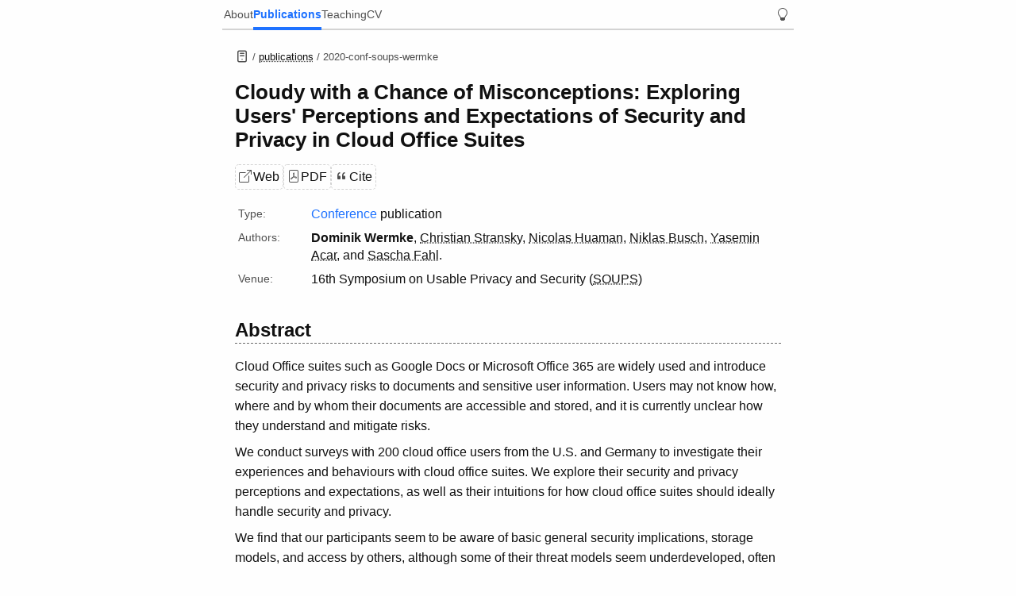

--- FILE ---
content_type: text/html; charset=utf-8
request_url: https://dwermke.com/publications/2020-conf-soups-wermke/
body_size: 5661
content:
<!DOCTYPE html><html lang="en" dir="ltr"><head><meta charset="utf-8"/><meta name="viewport" content="width=device-width,initial-scale=1"/><meta name="theme-color" media="(prefers-color-scheme: dark)" content="#343a40"/><meta name="theme-color" media="(prefers-color-scheme: light)" content="#fefefe"/><script>(function(){const e=localStorage.getItem("theme")||(window.matchMedia("(prefers-color-scheme: dark)").matches?"dark":"light");document.documentElement.setAttribute("data-theme",e)})()</script><link rel="canonical" href="https://dwermke.com/publications/2020-conf-soups-wermke/"/><link rel="stylesheet" href="https://dwermke.com/css/style.5852b49dfb45b0cde47db6d8cb314bb910ab727e50a074ad0b1bb74e5d9cd8a3.css" integrity="sha256-WFK0nftFsM3kfbbYyzFLuRCrcn5QoHStCxu3Tl2c2KM="/><link rel="icon" type="image/png" sizes="16x16" href="https://dwermke.com/img/favicon_hu_5915974114d778.png"/><link rel="icon" type="image/png" sizes="32x32" href="https://dwermke.com/img/favicon_hu_a736192b128c45c.png"/><link rel="icon" type="image/png" sizes="48x48" href="https://dwermke.com/img/favicon_hu_d608d400b314cb44.png"/><link rel="icon" type="image/png" sizes="64x64" href="https://dwermke.com/img/favicon_hu_e1cc1a326f7f3b56.png"/><link rel="icon" type="image/png" sizes="128x128" href="https://dwermke.com/img/favicon_hu_ef5abaa8e957e054.png"/><link rel="icon" type="image/png" sizes="256x256" href="https://dwermke.com/img/favicon_hu_82504486b4fa0724.png"/><link rel="apple-touch-icon" sizes="180x180" href="https://dwermke.com/img/favicon_hu_2208c36ddf19187e.png"/><title>Cloudy with a Chance of Misconceptions: Exploring Users&#39; Perceptions and Expectations of Security and Privacy in Cloud Office Suites | Dominik Wermke</title><meta name="keywords" content="Cloudy with a Chance of Misconceptions: Exploring Users&#39; Perceptions and Expectations of Security and Privacy in Cloud Office Suites,publication,paper,Dominik Wermke,Christian Stransky,Nicolas Huaman,Niklas Busch,Yasemin Acar,Sascha Fahl"/><meta name="description" content="Cloud Office suites such as Google Docs or Microsoft Office 365 are widely used and introduce security and privacy risks to documents and sensitive user information.
Users may not know how, where and by whom their documents are accessible and stored, and it is currently unclear how they understand and mitigate risks.

We conduct surveys with 200 cloud office users from the U.S. and Germany to investigate their experiences and behaviours with cloud office suites.
We explore their security and privacy perceptions and expectations, as well as their intuitions for how cloud office suites should ideally handle security and privacy.

We find that our participants seem to be aware of basic general security implications, storage models, and access by others, although some of their threat models seem underdeveloped, often due to lacking technical knowledge.
Our participants have strong opinions on how comfortable they are with the access of certain parties, but are somewhat unsure about who actually has access to their documents.
Based on our findings, we distill recommendations for different groups associated with cloud office suites, which can help inform future standards, regulations, implementations, and configuration options.
"/><meta name="DC.description" content="Cloud Office suites such as Google Docs or Microsoft Office 365 are widely used and introduce security and privacy risks to documents and sensitive user information.
Users may not know how, where and by whom their documents are accessible and stored, and it is currently unclear how they understand and mitigate risks.

We conduct surveys with 200 cloud office users from the U.S. and Germany to investigate their experiences and behaviours with cloud office suites.
We explore their security and privacy perceptions and expectations, as well as their intuitions for how cloud office suites should ideally handle security and privacy.

We find that our participants seem to be aware of basic general security implications, storage models, and access by others, although some of their threat models seem underdeveloped, often due to lacking technical knowledge.
Our participants have strong opinions on how comfortable they are with the access of certain parties, but are somewhat unsure about who actually has access to their documents.
Based on our findings, we distill recommendations for different groups associated with cloud office suites, which can help inform future standards, regulations, implementations, and configuration options.
"/><meta name="citation_title" content="Cloudy with a Chance of Misconceptions: Exploring Users&#39; Perceptions and Expectations of Security and Privacy in Cloud Office Suites"/><meta name="citation_language" content="en"/><meta name="citation_author" content="Dominik Wermke"/><meta name="citation_author" content="Christian Stransky"/><meta name="citation_author" content="Nicolas Huaman"/><meta name="citation_author" content="Niklas Busch"/><meta name="citation_author" content="Yasemin Acar"/><meta name="citation_author" content="Sascha Fahl"/><meta name="citation_publication_date" content="2020-08-12 00:00:00 +0000 UTC"/><meta name="citation_journal_title" content=""/><meta name="DC.relation" content="https://dwermke.com/publications/2020-conf-soups-wermke/"/><meta name="DC.title" content="Cloudy with a Chance of Misconceptions: Exploring Users&#39; Perceptions and Expectations of Security and Privacy in Cloud Office Suites"/><meta name="DC.language" content="en"/><meta name="DC.creator" content="Dominik Wermke"/><meta name="DC.creator" content="Christian Stransky"/><meta name="DC.creator" content="Nicolas Huaman"/><meta name="DC.creator" content="Niklas Busch"/><meta name="DC.creator" content="Yasemin Acar"/><meta name="DC.creator" content="Sascha Fahl"/><meta name="DC.date" content="2020-08-12 00:00:00 +0000 UTC"/><meta name="DC.type" content="PeerReviewed"/><meta name="DC.format" content="text"/><script type="application/ld+json">{"@context":"https://schema.org","@type":"BreadcrumbList","itemListElement":[{"@type":"ListItem","position":1,"name":"Publications","item":{"@id":"https://dwermke.com/publications","name":"Publications"}},{"@type":"ListItem","position":2,"name":"2020-conf-soups-wermke","item":{"@id":"https://dwermke.com/publications/2020-conf-soups-wermke/","name":"Cloudy with a Chance of Misconceptions: Exploring Users\u0027 Perceptions and Expectations of Security and Privacy in Cloud Office Suites"}}]}</script><script type="application/ld+json">{"@context":"http://schema.org","@type":"ScholarlyArticle","headline":"Cloudy with a Chance of Misconceptions: Exploring Users\u0027 Perceptions and Expectations of Security and Privacy in Cloud Office Suites","author":[{"@type":"Person","name":"Dominik Wermke"},{"@type":"Person","name":"Christian Stransky"},{"@type":"Person","name":"Nicolas Huaman"},{"@type":"Person","name":"Niklas Busch"},{"@type":"Person","name":"Yasemin Acar"},{"@type":"Person","name":"Sascha Fahl"}],"datePublished":"2020-08-12","publisher":{"@type":"Organization","name":"16th Symposium on Usable Privacy and Security"},"abstract":"Cloud Office suites such as Google Docs or Microsoft Office 365 are widely used and introduce security and privacy risks to documents and sensitive user information.\nUsers may not know how, where and by whom their documents are accessible and stored, and it is currently unclear how they understand and mitigate risks.\n\nWe conduct surveys with 200 cloud office users from the U.S. and Germany to investigate their experiences and behaviours with cloud office suites.\nWe explore their security and privacy perceptions and expectations, as well as their intuitions for how cloud office suites should ideally handle security and privacy.\n\nWe find that our participants seem to be aware of basic general security implications, storage models, and access by others, although some of their threat models seem underdeveloped, often due to lacking technical knowledge.\nOur participants have strong opinions on how comfortable they are with the access of certain parties, but are somewhat unsure about who actually has access to their documents.\nBased on our findings, we distill recommendations for different groups associated with cloud office suites, which can help inform future standards, regulations, implementations, and configuration options."}</script></head><body><a id="skip-link" href="#text-content">Skip to text content</a><header><nav class="menu"><a class="menu-item" href="https://dwermke.com/">About</a>
<a class="menu-item is-active" href="https://dwermke.com/publications">Publications</a>
<a class="menu-item" href="https://dwermke.com/teaching">Teaching</a>
<a class="menu-item" href="https://dwermke.com/cv">CV</a></nav><div class="settings"><button id="themeSwitcher" aria-label="Theme Switcher">
<svg width="16" height="16" fill="currentColor" class="lightbulb" viewBox="0 0 16 16"><path d="M2 6a6 6 0 1110.174 4.31c-.203.196-.359.4-.453.619l-.762 1.769A.5.5.0 0110.5 13a.5.5.0 010 1 .5.5.0 010 1l-.224.447A1 1 0 019.382 16H6.618a1 1 0 01-.894-.553L5.5 15a.5.5.0 010-1 .5.5.0 010-1 .5.5.0 01-.46-.302l-.761-1.77a2 2 0 00-.453-.618A5.98 5.98.0 012 6m6-5A5 5 0 004.521 9.592c.263.254.514.564.676.941L5.83 12h4.342l.632-1.467c.162-.377.413-.687.676-.941A5 5 0 008 1"></path></svg>
<svg width="16" height="16" fill="currentColor" class="lightbulb-fill" viewBox="0 0 16 16"><path d="M2 6a6 6 0 1110.174 4.31c-.203.196-.359.4-.453.619l-.762 1.769A.5.5.0 0110.5 13h-5a.5.5.0 01-.46-.302l-.761-1.77a2 2 0 00-.453-.618A5.98 5.98.0 012 6m3 8.5a.5.5.0 01.5-.5h5a.5.5.0 010 1l-.224.447A1 1 0 019.382 16H6.618a1 1 0 01-.894-.553L5.5 15a.5.5.0 01-.5-.5"></path></svg></button></div></header><main><nav class="breadcrumbs"><a class="svg" style="color:var(--text-color-80)" href="https://dwermke.com/"><svg style="color:inherit;position:relative;top:.35em" width="1.4em" height="1.4em" viewBox="0 0 24 24" fill="none"><path d="M9 6c-.55228.0-1 .44772-1 1s.44772 1 1 1h6C15.5523 8 16 7.55228 16 7S15.5523 6 15 6H9z" fill="currentColor"></path><path d="M9 10C8.44772 10 8 10.4477 8 11s.44772 1 1 1h6C15.5523 12 16 11.5523 16 11S15.5523 10 15 10H9z" fill="currentColor"></path><path d="M13 17C13 17.5523 12.5523 18 12 18S11 17.5523 11 17 11.4477 16 12 16 13 16.4477 13 17z" fill="currentColor"></path><path fill-rule="evenodd" clip-rule="evenodd" d="M4 5C4 3.34315 5.34315 2 7 2H17c1.6569.0 3 1.34315 3 3V19c0 1.6569-1.3431 3-3 3H7c-1.65685.0-3-1.3431-3-3V5zM7 4H17C17.5523 4 18 4.44772 18 5V19C18 19.5523 17.5523 20 17 20H7C6.44772 20 6 19.5523 6 19V5c0-.55228.44771-1 1-1z" fill="currentColor"></path></svg>
</a>/ <a href="https://dwermke.com/publications">publications</a> / <span>2020-conf-soups-wermke</span></nav><article id="text-content" class="markdown"><div id="pub-page"><h1 class="pub-title">Cloudy with a Chance of Misconceptions: Exploring Users&#39; Perceptions and Expectations of Security and Privacy in Cloud Office Suites</h1><div class="pub-links"><a class="button" href="https://publications.teamusec.de/2020-soups-cloudy/"><span><svg width="16" height="16" fill="currentColor" class="bi bi-box-arrow-up-right" viewBox="0 0 16 16"><path fill-rule="evenodd" d="M8.636 3.5a.5.5.0 00-.5-.5H1.5A1.5 1.5.0 000 4.5v10A1.5 1.5.0 001.5 16h10a1.5 1.5.0 001.5-1.5V7.864a.5.5.0 00-1 0V14.5a.5.5.0 01-.5.5h-10a.5.5.0 01-.5-.5v-10a.5.5.0 01.5-.5h6.636a.5.5.0 00.5-.5z"></path><path fill-rule="evenodd" d="M16 .5a.5.5.0 00-.5-.5h-5a.5.5.0 000 1h3.793L6.146 9.146a.5.5.0 10.708.708L15 1.707V5.5a.5.5.0 001 0v-5z"></path></svg></span>
<span>Web</span>
</a><a class="button" href="https://dwermke.com/pdf/conf-soups-wermke20.pdf"><span><svg width="16" height="16" fill="currentColor" class="bi bi-file-pdf" viewBox="0 0 16 16"><path d="M4 0A2 2 0 002 2v12a2 2 0 002 2h8a2 2 0 002-2V2a2 2 0 00-2-2H4zm0 1h8a1 1 0 011 1v12a1 1 0 01-1 1H4a1 1 0 01-1-1V2a1 1 0 011-1z"></path><path d="M4.603 12.087a.81.81.0 01-.438-.42c-.195-.388-.13-.776.08-1.102.198-.307.526-.568.897-.787a7.68 7.68.0 011.482-.645 19.701 19.701.0 001.062-2.227 7.269 7.269.0 01-.43-1.295c-.086-.4-.119-.796-.046-1.136.075-.354.274-.672.65-.823.192-.077.4-.12.602-.077a.7.7.0 01.477.365c.088.164.12.356.127.538.007.187-.012.395-.047.614-.084.51-.27 1.134-.52 1.794a10.954 10.954.0 00.98 1.686 5.753 5.753.0 011.334.05c.364.065.734.195.96.465.12.144.193.32.2.518.007.192-.047.382-.138.563a1.04 1.04.0 01-.354.416.856.856.0 01-.51.138c-.331-.014-.654-.196-.933-.417a5.716 5.716.0 01-.911-.95 11.642 11.642.0 00-1.997.406 11.311 11.311.0 01-1.021 1.51c-.29.35-.608.655-.926.787a.793.793.0 01-.58.029zm1.379-1.901c-.166.076-.32.156-.459.238-.328.194-.541.383-.647.547-.094.145-.096.25-.04.361.01.022.02.036.026.044a.27.27.0 00.035-.012c.137-.056.355-.235.635-.572a8.18 8.18.0 00.45-.606zm1.64-1.33a12.647 12.647.0 011.01-.193 11.666 11.666.0 01-.51-.858 20.741 20.741.0 01-.5 1.05zm2.446.45c.15.162.296.3.435.41.24.19.407.253.498.256a.107.107.0 00.07-.015.307.307.0 00.094-.125.436.436.0 00.059-.2.095.095.0 00-.026-.063c-.052-.062-.2-.152-.518-.209a3.881 3.881.0 00-.612-.053zM8.078 5.8a6.7 6.7.0 00.2-.828c.031-.188.043-.343.038-.465a.613.613.0 00-.032-.198.517.517.0 00-.145.04c-.087.035-.158.106-.196.283-.04.192-.03.469.046.822.024.111.054.227.09.346z"></path></svg></span>
<span>PDF</span>
</a><a class="button" href="#reference"><span><svg width="16" height="16" fill="currentColor" class="bi bi-quote" viewBox="0 0 16 16"><path d="M12 12a1 1 0 001-1V8.558a1 1 0 00-1-1h-1.388c0-.351.021-.703.062-1.054.062-.372.166-.703.31-.992.145-.29.331-.517.559-.683.227-.186.516-.279.868-.279V3c-.579.0-1.085.124-1.52.372a3.322 3.322.0 00-1.085.992 4.92 4.92.0 00-.62 1.458A7.712 7.712.0 009 7.558V11a1 1 0 001 1h2zm-6 0a1 1 0 001-1V8.558a1 1 0 00-1-1H4.612c0-.351.021-.703.062-1.054.062-.372.166-.703.31-.992.145-.29.331-.517.559-.683.227-.186.516-.279.868-.279V3c-.579.0-1.085.124-1.52.372a3.322 3.322.0 00-1.085.992 4.92 4.92.0 00-.62 1.458A7.712 7.712.0 003 7.558V11a1 1 0 001 1h2z"></path></svg></span>
<span>Cite</span></a></div><div class="description-list alternate"><div class="description-item"><div class="description-key">Type:</div><div class="description-value"><span style="color:var(--blue-color)">Conference</span> publication</div></div><div class="description-item"><div class="description-key">Authors:</div><div class="description-value"><b>Dominik Wermke</b>, <a href="https://www.christianstransky.de/">Christian Stransky</a>, <a href="https://huaman.de/">Nicolas Huaman</a>, <a href="https://nbusch.de/">Niklas Busch</a>, <a href="https://yaseminacar.de">Yasemin Acar</a>, and <a href="https://saschafahl.de">Sascha Fahl</a>.</div></div><div class="description-item"><div class="description-key">Venue:</div><div class="description-value">16th Symposium on Usable Privacy and Security
(<a href="https://www.usenix.org/conference/soups2020">SOUPS</a>)</div></div></div><p></p><h2 id="abstract">Abstract</h2><p>Cloud Office suites such as Google Docs or Microsoft Office 365 are widely used and introduce security and privacy risks to documents and sensitive user information.
Users may not know how, where and by whom their documents are accessible and stored, and it is currently unclear how they understand and mitigate risks.</p><p>We conduct surveys with 200 cloud office users from the U.S. and Germany to investigate their experiences and behaviours with cloud office suites.
We explore their security and privacy perceptions and expectations, as well as their intuitions for how cloud office suites should ideally handle security and privacy.</p><p>We find that our participants seem to be aware of basic general security implications, storage models, and access by others, although some of their threat models seem underdeveloped, often due to lacking technical knowledge.
Our participants have strong opinions on how comfortable they are with the access of certain parties, but are somewhat unsure about who actually has access to their documents.
Based on our findings, we distill recommendations for different groups associated with cloud office suites, which can help inform future standards, regulations, implementations, and configuration options.</p><h2 id="reference">Reference</h2><div class="bib" x-data="{
				state: &#39;default&#39;,
				async copy() {
				const el = this.$refs.code
				const text = el.innerText || el.textContent
				try {
				if (navigator.clipboard &amp;&amp; window.isSecureContext) {
				await navigator.clipboard.writeText(text)
				} else {
				const ta = document.createElement(&#39;textarea&#39;)
				ta.value = text
				ta.style.position = &#39;fixed&#39;
				ta.style.opacity = &#39;0&#39;
				document.body.appendChild(ta)
				ta.select()
				document.execCommand(&#39;copy&#39;)
				document.body.removeChild(ta)
				}
				this.state = &#39;success&#39;
				} catch {
				this.state = &#39;failure&#39;
				}
				clearTimeout(this._t)
				this._t = setTimeout(() =&gt; { this.state = &#39;default&#39; }, 2000)
				}
				}"><div class="bib-buttons"><button type="button" class="bib-copy" :class="state" @click="copy">
<span class="icon" x-show="state === &#39;default&#39;"><svg width="16" height="16" fill="currentColor" class="bi bi-clipboard" viewBox="0 0 16 16"><path d="M4 1.5H3a2 2 0 00-2 2V14a2 2 0 002 2h10a2 2 0 002-2V3.5a2 2 0 00-2-2h-1v1h1a1 1 0 011 1V14a1 1 0 01-1 1H3a1 1 0 01-1-1V3.5a1 1 0 011-1h1z"></path><path d="M9.5 1a.5.5.0 01.5.5v1a.5.5.0 01-.5.5h-3A.5.5.0 016 2.5v-1a.5.5.0 01.5-.5zm-3-1A1.5 1.5.0 005 1.5v1A1.5 1.5.0 006.5 4h3A1.5 1.5.0 0011 2.5v-1A1.5 1.5.0 009.5.0z"></path></svg></span>
<span class="icon" x-show="state === &#39;success&#39;"><svg width="16" height="16" fill="currentColor" class="bi bi-clipboard-check" viewBox="0 0 16 16"><path fill-rule="evenodd" d="M10.854 7.146a.5.5.0 010 .708l-3 3a.5.5.0 01-.708.0l-1.5-1.5a.5.5.0 11.708-.708L7.5 9.793l2.646-2.647a.5.5.0 01.708.0"></path><path d="M4 1.5H3a2 2 0 00-2 2V14a2 2 0 002 2h10a2 2 0 002-2V3.5a2 2 0 00-2-2h-1v1h1a1 1 0 011 1V14a1 1 0 01-1 1H3a1 1 0 01-1-1V3.5a1 1 0 011-1h1z"></path><path d="M9.5 1a.5.5.0 01.5.5v1a.5.5.0 01-.5.5h-3A.5.5.0 016 2.5v-1a.5.5.0 01.5-.5zm-3-1A1.5 1.5.0 005 1.5v1A1.5 1.5.0 006.5 4h3A1.5 1.5.0 0011 2.5v-1A1.5 1.5.0 009.5.0z"></path></svg></span>
<span class="icon" x-show="state === &#39;failure&#39;"><svg width="16" height="16" fill="currentColor" class="bi bi-clipboard-x" viewBox="0 0 16 16"><path fill-rule="evenodd" d="M6.146 7.146a.5.5.0 01.708.0L8 8.293l1.146-1.147a.5.5.0 11.708.708L8.707 9l1.147 1.146a.5.5.0 01-.708.708L8 9.707l-1.146 1.147a.5.5.0 01-.708-.708L7.293 9 6.146 7.854a.5.5.0 010-.708"></path><path d="M4 1.5H3a2 2 0 00-2 2V14a2 2 0 002 2h10a2 2 0 002-2V3.5a2 2 0 00-2-2h-1v1h1a1 1 0 011 1V14a1 1 0 01-1 1H3a1 1 0 01-1-1V3.5a1 1 0 011-1h1z"></path><path d="M9.5 1a.5.5.0 01.5.5v1a.5.5.0 01-.5.5h-3A.5.5.0 016 2.5v-1a.5.5.0 01.5-.5zm-3-1A1.5 1.5.0 005 1.5v1A1.5 1.5.0 006.5 4h3A1.5 1.5.0 0011 2.5v-1A1.5 1.5.0 009.5.0z"></path></svg></span>
<span class="label" x-text="state === &#39;default&#39; ? &#39;Copy&#39; : (state === &#39;success&#39; ? &#39;Copied&#39; : &#39;Failed&#39;)"></span>
</button>
<a class="button" href="https://dwermke.com/bib/conf-soups-wermke20.bib"><span><svg width="16" height="16" fill="currentColor" class="bi bi-download" viewBox="0 0 16 16"><path d="M.5 9.9a.5.5.0 01.5.5v2.5a1 1 0 001 1h12a1 1 0 001-1v-2.5a.5.5.0 011 0v2.5a2 2 0 01-2 2H2a2 2 0 01-2-2v-2.5a.5.5.0 01.5-.5"></path><path d="M7.646 11.854a.5.5.0 00.708.0l3-3a.5.5.0 00-.708-.708L8.5 10.293V1.5a.5.5.0 00-1 0v8.793L5.354 8.146a.5.5.0 10-.708.708z"></path></svg></span>
<span>Download</span></a></div><pre class="bib-code"><code x-ref="code" id="bib-072ce3e9e7" class="language-bibtex">@inproceedings{wermke2020cloudy,
	title         = {Cloudy with a Chance of Misconceptions: Exploring Users&#39; Perceptions and Expectations of Security and Privacy in Cloud Office Suites},
	author        = {Dominik Wermke and Nicolas Huaman and Christian Stransky and Niklas Busch and Yasemin Acar and Sascha Fahl},
	year          = {2020},
	month         = aug,
	booktitle     = {Sixteenth Symposium on Usable Privacy and Security, SOUPS 2020, August 7-11, 2020},
	publisher     = {USENIX Association},
	pages         = {359--377},
	url           = {https://www.usenix.org/conference/soups2020/presentation/wermke},
	date          = {2020-08-07},
}
</code></pre></div></div></article><nav class="breadcrumbs"><a class="svg" style="color:var(--text-color-80)" href="https://dwermke.com/"><svg style="color:inherit;position:relative;top:.35em" width="1.4em" height="1.4em" viewBox="0 0 24 24" fill="none"><path d="M9 6c-.55228.0-1 .44772-1 1s.44772 1 1 1h6C15.5523 8 16 7.55228 16 7S15.5523 6 15 6H9z" fill="currentColor"></path><path d="M9 10C8.44772 10 8 10.4477 8 11s.44772 1 1 1h6C15.5523 12 16 11.5523 16 11S15.5523 10 15 10H9z" fill="currentColor"></path><path d="M13 17C13 17.5523 12.5523 18 12 18S11 17.5523 11 17 11.4477 16 12 16 13 16.4477 13 17z" fill="currentColor"></path><path fill-rule="evenodd" clip-rule="evenodd" d="M4 5C4 3.34315 5.34315 2 7 2H17c1.6569.0 3 1.34315 3 3V19c0 1.6569-1.3431 3-3 3H7c-1.65685.0-3-1.3431-3-3V5zM7 4H17C17.5523 4 18 4.44772 18 5V19C18 19.5523 17.5523 20 17 20H7C6.44772 20 6 19.5523 6 19V5c0-.55228.44771-1 1-1z" fill="currentColor"></path></svg>
</a>/ <a href="https://dwermke.com/publications">publications</a> / <span>2020-conf-soups-wermke</span></nav></main><footer><h3>dwermke.com</h3><div class="description-list"><div class="description-item" style="gap:.5rem"><div class="description-key">Pages:</div><div class="description-value" style="display:flex;flex-wrap:wrap;gap:.5rem"><a class="lower" href="https://dwermke.com/">About
</a><a class="lower" href="https://dwermke.com/publications">Publications
</a><a class="lower" href="https://dwermke.com/teaching">Teaching
</a><a class="lower" href="https://dwermke.com/cv">CV</a></div></div><div class="description-item" style="gap:.5rem"><div class="description-key">Profiles:</div><div class="description-value" style="display:flex;flex-wrap:wrap;gap:.5rem"><a class="lower" href="https://scholar.google.de/citations?user=aTkX9lYAAAAJ&amp;hl=en" rel="noopener">Google Scholar</a>
<a class="lower" href="https://dblp.org/pid/203/1800.html" rel="noopener">DBLP</a>
<a class="lower" href="https://orcid.org/0009-0008-2921-1254" rel="noopener">ORCID</a>
<a class="lower" href="https://github.com/dwermke" rel="noopener">GitHub</a>
<a class="lower" href="https://linkedin.com/in/dwermke" rel="noopener">LinkedIn</a></div></div><div class="description-item" style="gap:.5rem"><div class="description-key">Website:</div><div class="description-value"><span style="color:var(--text-color-80)">Generated in <a class="lower" href="https://gohugo.io/">Hugo</a> with a custom theme, deployed on GitHub Pages.</span></div></div><div class="description-item" style="gap:.5rem;margin-bottom:.6em"><div class="description-key">Analytics:</div><div class="description-value"><span style="color:var(--text-color-80)">Some basic stats without personal tracking provided by <a class="lower" href="https://stats.dwermke.com/">GoatCounter</a>.</span></div></div></div></footer><script data-goatcounter="https://stats.dwermke.com/count" async="" src="//gc.zgo.at/count.js"></script><script src="https://dwermke.com/js/alpine.min.js" defer=""></script><script src="https://dwermke.com/js/theme-switcher.js" defer=""></script></body></html>

--- FILE ---
content_type: text/css; charset=utf-8
request_url: https://dwermke.com/css/style.5852b49dfb45b0cde47db6d8cb314bb910ab727e50a074ad0b1bb74e5d9cd8a3.css
body_size: 6183
content:
:root{--blue-color: #84b2ff;--blue-background: rgba(132, 178, 255, 0.1);--indigo-color: #6610f2;--indigo-background: rgba(102, 16, 242, 0.1);--purple-color: #b88dff;--purple-background: rgba(184, 141, 255, 0.1);--pink-color: #e83e8c;--pink-background: rgba(232, 62, 140, 0.1);--red-color: #dc3545;--red-background: rgba(220, 53, 69, 0.1);--orange-color: #fd7e14;--orange-background: rgba(253, 126, 20, 0.1);--#ff0-color: #ffc107;--#ff0-background: rgba(255, 193, 7, 0.1);--green-color: #28a745;--green-background: rgba(40, 167, 69, 0.1);--teal-color: #20c997;--teal-background: rgba(32, 201, 151, 0.1);--cyan-color: #17a2b8;--cyan-background: rgba(23, 162, 184, 0.1);--gold-color: gold;--gold-background: rgba(255, 215, 0, 0.1);--teamusec-color: #801620;--teamusec-background: rgba(128, 22, 32, 0.1);--ncsu-color: #c00;--ncsu-background: rgba(204, 0, 0, 0.1)}:root #themeSwitcher{background-color:transparent;border:none;color:var(--text-color-80);cursor:pointer}@media (prefers-color-scheme: dark){strong{color:var(--text-color-high)}svg.auto path{fill:var(--text-color-80)}}[data-theme='dark']{--background-color-lower: #2b3035;--background-color: #343a40;--background-color-higher: #393f46;--text-color-high: #ffffff;--text-color: #dcdcdc;--text-color-80: #a9a9a9;--text-color-60: dimgray;--border-color: #505050;--pre-color: #464e57;--link-color: #fff;--green-color: #5dd879;--teamusec-color: #dc3444}[data-theme='dark'] #themeSwitcher:hover{color:var(--yellow-color)}[data-theme='light']{--background-color-lower: #fff;--background-color: #fefefe;--background-color-higher: #f4f4f4;--text-color: #111111;--text-color-80: #505050;--text-color-60: dimgray;--border-color: #d3d3d3;--pre-color: #dcdcdc;--link-color: #1e72ff;--link-visited-color: #7827ff;--blue-color: #1e72ff;--purple-color: #7827ff;--gold-color: #daa520}[data-theme='light'] #themeSwitcher:hover{color:var(--blue-color)}.color-blue{color:#84b2ff !important}.color-background-blue{background-color:rgba(132,178,255,0.15) !important}.color-indigo{color:#6610f2 !important}.color-background-indigo{background-color:rgba(102,16,242,0.15) !important}.color-purple{color:#b88dff !important}.color-background-purple{background-color:rgba(184,141,255,0.15) !important}.color-pink{color:#e83e8c !important}.color-background-pink{background-color:rgba(232,62,140,0.15) !important}.color-red{color:#dc3545 !important}.color-background-red{background-color:rgba(220,53,69,0.15) !important}.color-orange{color:#fd7e14 !important}.color-background-orange{background-color:rgba(253,126,20,0.15) !important}.color-#ff0{color:#ffc107 !important}.color-background-#ff0{background-color:rgba(255,193,7,0.15) !important}.color-green{color:#28a745 !important}.color-background-green{background-color:rgba(40,167,69,0.15) !important}.color-teal{color:#20c997 !important}.color-background-teal{background-color:rgba(32,201,151,0.15) !important}.color-cyan{color:#17a2b8 !important}.color-background-cyan{background-color:rgba(23,162,184,0.15) !important}.color-gold{color:gold !important}.color-background-gold{background-color:rgba(255,215,0,0.15) !important}.color-teamusec{color:#801620 !important}.color-background-teamusec{background-color:rgba(128,22,32,0.15) !important}.color-ncsu{color:#c00 !important}.color-background-ncsu{background-color:rgba(204,0,0,0.15) !important}@media screen and (prefers-reduced-motion: no-preference){html{scroll-behavior:smooth}}html{color-scheme:dark light;accent-color:var(--link-color);font-size:12pt;touch-action:manipulation;scrollbar-gutter:stable both-edge}body{color:var(--text-color);background-color:var(--background-color);font-family:"Inter","Roboto","Helvetica Neue","Arial Nova","Nimbus Sans","Arial",sans-serif;text-rendering:optimizeLegibility;-webkit-font-smoothing:antialiased;-moz-osx-font-smoothing:grayscale;margin:0px}a#skip-link{position:absolute;color:#000;background-color:yellow;font-weight:700;padding:6px;left:50%;top:1%;z-index:999;transform:translateY(-500%)}a#skip-link:focus-within{transform:translateY(0%)}header{max-width:720px;width:100%;box-sizing:border-box;display:flex;justify-content:space-between;align-items:center;border-bottom:0.1rem solid var(--border-color);padding:.5rem .125rem .5rem .125rem;margin:0 auto;font-size:.9rem}header .menu{display:flex;flex-wrap:wrap;gap:1rem}header .menu .menu-item{text-decoration:none;color:var(--text-color-80);position:relative}header .menu .menu-item.is-active,header .menu .menu-item:hover,header .menu .menu-item:focus{color:var(--link-color)}header .menu .menu-item.is-active{font-weight:bold;color:var(--link-color)}header .menu .menu-item.is-active::after{content:'';position:absolute;bottom:-0.7rem;left:0;right:0;height:.2rem;background-color:var(--link-color)}@media (max-width: 720px){header{padding-left:.5rem;padding-right:.5rem}}main{max-width:720px;width:100%;box-sizing:border-box;display:flex;flex-direction:column;padding:1em;padding-top:0em;margin:0 auto}@media (max-width: 720px){main{padding:.5em}}footer{max-width:720px;width:100%;box-sizing:border-box;margin-top:1rem;border-top:0.1rem solid var(--border-color);padding:.5rem;padding-top:.25rem;margin:0 auto;font-size:.9rem}footer h1,footer h2,footer h3{color:var(--text-color-80);margin-top:.25rem;margin-bottom:.5rem}a{color:var(--text-color);text-decoration-color:var(--text-color-80);text-decoration-style:dotted;text-decoration-thickness:.075em;text-underline-offset:1.5px}a.force{color:var(--text-color) !important;text-decoration-color:var(--text-color-60) !important;text-decoration-style:dotted !important;text-decoration-thickness:.075em !important;text-underline-offset:1.5px !important}a.text{color:var(--text-color);text-decoration:none}a.lower{color:var(--text-color-80);text-decoration-color:var(--text-color-80);text-decoration-style:dotted;text-decoration-thickness:.075em;text-underline-offset:1.5px}a:hover,a:focus{color:var(--link-color);text-decoration-color:var(--primary-color);text-decoration-style:solid}.breadcrumbs{margin-top:1.5em;margin-bottom:.5em;font-size:.8rem;color:var(--text-color-80)}.breadcrumbs a{color:var(--text-color);text-decoration-color:var(--text-color-80);text-decoration-style:dotted;text-decoration-thickness:.075em;text-underline-offset:1.5px}.breadcrumbs a:hover,.breadcrumbs a:focus{color:var(--link-color);text-decoration-color:var(--primary-color);text-decoration-style:solid}@media (max-width: 720px){.hide-on-mobile{display:none}.hide-on-tablet{display:none}}@media (max-width: 864px){.hide-on-tablet{display:none}}.box{color:var(--text-color);background-color:var(--background-color-higher);border:1px solid var(--border-color);border-radius:5px;padding:.25rem .25rem .25rem .5rem}.box.dense{padding:0}.box.link:hover{border:1px solid var(--link-color)}a.box.link{color:var(--text-color) !important;text-decoration:none !important}a.text{color:var(--text-color);text-decoration:none}a.svg{color:var(--text-color);text-decoration:none}a.svg:hover,a.svg:focus{color:var(--text-color) !important}a.button{display:flex;align-items:center;padding:.15rem .25rem;border:1px dashed var(--border-color);border-radius:5px;cursor:pointer;transition:background-color 0.2s ease, border-color 0.2s ease;text-decoration:none}a.button:active{transform:scale(0.96)}a.button:hover{background-color:var(--background-color-lower);border:1px solid var(--text-color)}a.button:has(input[type="checkbox"]:checked){border:1px solid var(--border-color);background-color:var(--background-color-higher)}a.tag{font:"Anonymous Pro","Roboto Mono","Source Code Pro","Menlo","Consolas","DejaVu Sans Mono",monospace;font-weight:700;text-decoration:none !important;color:var(--text-color-80) !important;border-color:var(--text-color-80) !important;border:1px solid;padding:2px .3rem 1px .25rem;border-radius:.2rem;margin-right:.25em;margin-bottom:.25em;text-align:center;vertical-align:middle}a.tag:hover,a.tag:focus{color:var(--background-color) !important;background-color:var(--text-color-80) !important}a.tag.inverse{color:var(--background-color) !important;border-color:var(--text-color-80) !important;background-color:var(--text-color-80) !important}a.tag.inverse:hover,a.tag.inverse:focus{color:var(--text-color-80) !important;background-color:var(--background-color) !important}a.tag.primary{color:var(--primary-color) !important;border-color:var(--primary-color) !important}a.tag.primary:hover,a.tag.primary:focus{color:var(--background-color) !important;background-color:var(--primary-color) !important}a.tag.primary.inverse{color:var(--background-color) !important;border-color:var(--primary-color) !important;background-color:var(--primary-color) !important}a.tag.link{color:var(--link-color) !important;border-color:var(--link-color) !important}a.tag.link:hover,a.tag.link:focus{color:var(--background-color) !important;background-color:var(--link-color) !important}a.tag.link.inverse{color:var(--background-color) !important;border-color:var(--link-color) !important;background-color:var(--link-color) !important}.fancy-header{margin-top:1em;margin-bottom:.4em}.fancy-header::after{content:"";display:block;border-bottom:1px dashed var(--text-color-60);width:100%}.fancy-header .fancy-title-text{display:grid;grid-template-columns:1fr auto;align-items:end}.fancy-header .fancy-title-text .fancy-title{font-size:1.2em;font-weight:bold;line-height:1.4}.fancy-header .fancy-title-text .fancy-title .anchor-wrapper{position:relative}.fancy-header .fancy-title-text .fancy-title .anchor-wrapper .anchor{line-height:1;display:none;font-size:.75em;vertical-align:middle;text-decoration:none;color:var(--text-color-60);margin-left:0.25em}.fancy-header .fancy-title-text .fancy-title .anchor-wrapper:hover .anchor{display:inline}.fancy-header .fancy-title-text .fancy-text{font-size:.8rem;color:var(--text-color-80);white-space:nowrap;align-self:end;text-align:right}.pub-cite{font-size:.9rem}.pub-cite.conference{font-weight:bold;color:var(--blue-color)}.pub-cite.journal{font-weight:bold;color:var(--orange-color)}.pub-cite.workshop{font-weight:bold;color:var(--purple-color)}.pub-cite.poster{font-weight:bold;color:var(--green-color)}.pub-cite.other{font-weight:bold;color:var(--text-color-80)}.pub-cv{font-size:.8rem;display:flex;flex-direction:column;padding-inline-start:0 !important;margin-block-start:0 !important}.pub-cv .pub-item{margin-bottom:.5rem;display:flex;justify-content:flex-start;align-items:flex-start}.pub-cv .pub-item .gutter{flex:0 0 2rem;margin-right:.4rem;padding-top:.1rem}#pub-list .filter{gap:.25rem;display:flex;flex-direction:row;flex-wrap:wrap;margin-bottom:.5rem}#pub-list .sort{display:flex;align-items:center}#pub-list .sort button{margin-left:.4rem}#pub-list .toggle-bar{display:grid;grid-template-columns:minmax(5em, max-content) auto}#pub-list #search label{color:var(--text-color-80)}#pub-list #search:focus-within label{color:var(--link-color) !important}#pub-list .list{font-size:0.8em;display:flex;flex-direction:column;padding-inline-start:0 !important;margin-block-start:0 !important}#pub-list .list .pub-item{margin-bottom:1rem;display:flex;justify-content:flex-start;align-items:flex-start}#pub-list .list .pub-item .gutter{flex:0 0 2rem;margin-right:.4rem;padding-top:.1rem}#pub-list .list .pub-item .gutter .tag{color:var(--text-color-80)}#pub-list .list .pub-item .gutter .tag a{text-decoration:none}#pub-list .list .pub-item .gutter .tag span.conference{font-weight:bold;color:var(--blue-color)}#pub-list .list .pub-item .gutter .tag span.journal{font-weight:bold;color:var(--orange-color)}#pub-list .list .pub-item .gutter .tag span.workshop{font-weight:bold;color:var(--purple-color)}#pub-list .list .pub-item .gutter .tag span.poster{font-weight:bold;color:var(--green-color)}#pub-list .list .pub-item .gutter .tag span.other{font-weight:bold;color:var(--text-color-80)}#pub-list .list .pub-item .publication{flex:1 1 auto}#pub-list .list .pub-item .publication .title{font-weight:600;font-size:.9rem;color:var(--text-color)}#pub-list .list .pub-item .publication .authors,#pub-list .list .pub-item .publication .files{margin-top:.2rem}#pub-list .list .pub-item .publication .venue{margin-top:.2rem;color:var(--text-color-80)}#pub-list .list .pub-item .publication .award,#pub-list .list .pub-item .publication .note{margin-top:.2rem;color:var(--text-color)}#pub-list .list .pub-item .publication .award svg{color:var(--gold-color) !important}#pub-list .list .pub-item .publication .files{display:flex;flex-direction:row;gap:.5rem}#pub-page .pub-title{margin-top:1rem;font-size:1.6rem;line-height:1.2}#pub-page .pub-info{display:grid;grid-template-columns:6em auto}#pub-page .pub-info .title{color:var(--text-color-80)}#pub-page .pub-links{margin-bottom:1rem;display:flex;flex-wrap:wrap;flex-direction:row;gap:.5rem}#pub-page .pub-links a{display:flex;flex-direction:row;flex-wrap:nowrap;align-items:center;gap:.2rem}#pub-page .pub-links a:hover{color:var(--link-color)}#pub-page .pub-links a:hover svg{color:var(--link-color)}#pub-page .award svg{color:var(--gold-color) !important}#pub-page .bib{display:flex;flex-direction:column}#pub-page .bib .bib-buttons{display:flex;flex-direction:row;margin-bottom:.5rem;gap:.5rem}#pub-page .bib .bib-code{margin:0;padding:.75rem;border:1px solid var(--border-color);background:var(--background-color-higher);border-radius:.4rem;overflow:auto;font-family:ui-monospace, SFMono-Regular, Menlo, Monaco, Consolas, "Liberation Mono", "Courier New", monospace;font-size:.6rem;line-height:1;tab-size:2}#pub-page .bib .bib-copy{font-size:12pt;color:var(--text-color);background-color:var(--background-color)}#pub-page .bib .bib-copy .icon{position:relative;top:0.1rem;margin-right:0.1rem}.slides-container{margin-top:2rem;display:flex;flex-direction:column;gap:2rem}.slides-container .slide-title{font-weight:bold;margin-bottom:.25rem}#slide-page .slide-title{margin-top:1rem;font-size:1.6rem;line-height:1.2}.slide-content{display:grid;grid-template-columns:192px 1fr;gap:.5rem}.slide-content img{border-radius:5px;overflow:hidden}.slide-content .slide-cover a:hover,.slide-content .slide-cover a:focus{outline:2px solid white;outline-offset:2px;border-radius:5px}.slide-content .slide-text{font-size:.8rem}.slide-content .slide-text a.conference{color:var(--blue-color)}.slide-content .slide-text a.workshop{color:var(--purple-color)}.slide-content .slide-text a.poster{color:var(--green-color)}.slide-content .slide-text a.other{color:var(--text-color-80)}.slide-content .slide-links{margin-top:.5rem;display:flex;flex-direction:row;gap:.5rem}.posts-container{display:flex;flex-direction:column;gap:2em}.post-item{display:flex;flex-direction:column}.keyword{background-color:var(--background-color-higher);padding:3px}.post .header{margin-top:2rem;display:flex;flex-direction:column;justify-content:center;align-items:center}.post .header .title{margin-bottom:.5rem}.icon{color:var(--text-color-80)}.icon .class{color:none}.icon svg{height:16px}.badge-group{font-size:0.85rem;line-height:1.2;color:var(--text-color-80)}.badge-group .badge.badge-key{padding:0 0.125rem}.badge-group .badge.badge-sep{font-size:1rem}.badge-group .badge.badge-value{padding:0 0.1rem;font-weight:bold}.badge-group .badge-green{color:var(--green-color)}.badge-group .badge-blue{color:var(--blue-color)}.badge-group .badge-red{color:var(--red-color)}.badge-group .badge-orange{color:var(--orange-color)}.badge-group .badge-yellow{color:var(--yellow-color)}.badge-group .badge-purple{color:var(--purple-color)}.columns{display:flex;flex-wrap:wrap;margin-left:-1em;margin-right:-1em}.columns>div{flex:1 1;margin:1em 0;min-width:200px;padding:0 1em}.hr-text{display:flex;align-items:center;text-align:center;margin:1em 0;font-size:0.9em;color:var(--text-color-60)}.hr-text::before,.hr-text::after{content:"";flex:1;border-bottom:1px dashed var(--text-color-60)}.hr-text::before{margin-right:1em}.hr-text::after{margin-left:1em}blockquote.hint{border-top:1px dashed var(--text-color-60) !important;border-radius:0 !important;border-inline-start:0 !important;padding:.5rem 1rem .5rem 1rem !important}blockquote.hint::before{content:none !important}blockquote.hint.hint-success{border-color:var(--green-color) !important;background-color:var(--green-background) !important}blockquote.hint.hint-info{border-color:var(--blue-color) !important;background-color:var(--blue-background) !important}blockquote.hint.hint-warning{border-color:var(--orange-color) !important;background-color:var(--orange-background) !important}blockquote.hint.hint-danger{border-color:var(--red-color) !important;background-color:var(--red-background) !important}.example{display:flex;flex-direction:row;align-items:baseline;margin:0.5em 0}.example .example-icon.good svg{color:var(--green-color)}.example .example-icon.avoid svg{color:var(--orange-color)}.example .example-icon.bad svg{color:var(--red-color)}.example .example-content{width:100%;margin-left:0.5em;padding:8px 16px 8px 12px;border-radius:5px}.example .example-content.good{border-color:var(--green-color);background-color:var(--green-background)}.example .example-content.avoid{border-color:var(--orange-color);background-color:var(--orange-background)}.example .example-content.bad{border-color:var(--red-color);background-color:var(--red-background)}.example .example-content.neutral{border-color:grey;background-color:rgba(128,128,128,0.1)}.description-list{margin-bottom:1rem}.description-list .description-item{display:grid;grid-template-columns:minmax(var(--description-title-width, 5em), max-content) auto;line-height:1.4;background:transparent}.description-list .description-key{color:var(--text-color-80);font-size:0.9em;padding:0.25rem 0.25rem 0.15rem 0.25rem;display:flex;align-items:baseline}.description-list .description-value{padding:0.25rem 0 0.25rem 1rem}.description-list .description-value h1,.description-list .description-value h2,.description-list .description-value h3,.description-list .description-value h4,.description-list .description-value h5{margin-top:0;margin-bottom:0.5rem;line-height:1}.description-list .description-value p:first-child{margin-block-start:0 !important}.description-list.alternate:has(.description-item:nth-child(2)) .description-item:nth-child(odd) .description-key,.description-list.alternate:has(.description-item:nth-child(2)) .description-item:nth-child(odd) .description-value{background:var(--background-color-higher)}.description-list:first-of-type{margin-top:0.5rem}@media only screen and (max-width: 720px){.description-list{margin:0.5rem 0}.description-list .description-item{display:flex;flex-direction:column}.description-list .description-key{padding:0.125rem 0.25rem}.description-list .description-value{padding-left:1.25rem;padding-bottom:0.25rem}}.years{display:grid;grid-template-columns:minmax(2em, max-content) auto}.years .title{color:var(--text-color-80);font-size:0.9em}.years ul.year{margin-block-start:0;margin-block-end:0;margin-left:.5rem;margin-bottom:1rem;border-left:2px solid var(--text-color-60);list-style:none}.years ul.year li{padding-left:-2rem;line-height:1.2;text-indent:-2.2rem}.years ul.year li:before{font-size:1.4rem;color:var(--text-color-60);content:"- ";width:2rem}div#academic-bio{display:flex;flex-direction:column}div#academic-bio .filter{gap:.25rem;display:flex;flex-direction:row;flex-wrap:wrap;margin-bottom:.5rem}div#academic-bio .copy-bio{margin-top:.5rem}hugo-encrypt{display:block}hugo-encrypt #hugo-encrypt-encryption-notice{text-align:center}hugo-encrypt #hugo-encrypt-encryption-notice #hugo-encrypt-enable-js{color:var(--red-color);font-weight:bold}hugo-encrypt #hugo-encrypt-encryption-notice .hugo-encrypt-form{display:flex;justify-content:center;align-items:center;gap:10px;margin-top:10px}hugo-encrypt #hugo-encrypt-encryption-notice .hugo-encrypt-form .hugo-encrypt-input{padding:8px 12px;border:1px solid var(--border-color);border-radius:4px;font-size:1.1rem;width:60%;box-sizing:border-box;background-color:var(--background-color-higher)}hugo-encrypt #hugo-encrypt-encryption-notice .hugo-encrypt-form .hugo-encrypt-button{padding:8px 10px;font-size:1rem;background-color:var(--green-background);color:var(--text-color);border:1px solid var(--green-color);border-radius:4px;cursor:pointer;display:inline-flex;align-items:center}hugo-encrypt #hugo-encrypt-encryption-notice .hugo-encrypt-form .hugo-encrypt-button:active,hugo-encrypt #hugo-encrypt-encryption-notice .hugo-encrypt-form .hugo-encrypt-button:hover{color:var(--background-color);background-color:var(--green-color)}hugo-encrypt #hugo-encrypt-encryption-notice #hugo-encrypt-input-response{margin-top:1rem;font-size:1.2rem;background-color:var(--red-background);color:var(--red-color)}.recruiting-container{display:flex;align-items:flex-start;gap:1rem;margin:1rem 0}.recruiting-left{display:flex;flex-direction:column;align-items:center;width:5em;text-align:center}.recruiting-bar{display:flex;gap:6px;margin-top:.5em;margin-bottom:6px;padding:6px;background-color:var(--background-color-higher);border:1px solid var(--border-color);border-radius:6px}.recruiting-bar .slot{width:18px;height:18px;border-radius:3px;border:1px solid var(--border-color);background:var(--background-color)}.recruiting-bar .slot-red.active{background:var(--red-color);border-color:var(--red-color)}.recruiting-bar .slot-orange.active{background:var(--orange-color);border-color:var(--orange-color)}.recruiting-bar .slot-green.active{background:var(--green-color);border-color:var(--green-color)}.recruiting-label{font-weight:600;font-size:0.95rem;margin-top:2px}.recruiting-right{flex:1}.recruiting-red .recruiting-label{color:var(--red-color)}.recruiting-orange .recruiting-label{color:var(--orange-color)}.recruiting-green .recruiting-label{color:var(--green-color)}@media (prefers-contrast: more){.recruiting-bar .slot{border-width:2px}}.c-deck__layout{max-width:100%;margin:1rem auto;padding:0 0.125rem;display:grid;grid-template-columns:140px 1fr;gap:1rem;align-items:start}.c-deck__thumbs{border-right:1px solid var(--border-color);padding-right:1rem}.c-deck__thumbs>ul{list-style:none;padding-inline-start:0 !important;margin:0;display:flex;flex-direction:column;gap:0.5rem}.c-deck__thumbs .c-thumb{display:block;cursor:pointer;text-align:left;border:1px solid var(--border-color);transition:border-color .15s ease, box-shadow .15s ease}.c-deck__thumbs .c-thumb:hover{border-color:var(--text-color)}.c-deck__thumbs .c-thumb__img{width:100%;overflow:hidden}.c-deck__thumbs .c-thumb__img img{display:block;width:100%;height:auto}.c-deck__detail{position:relative}.c-deck__radio{position:absolute;clip:rect(1px, 1px, 1px, 1px);clip-path:inset(50%);height:1px;width:1px;margin:-1px;overflow:hidden;padding:0}.c-deck .c-panel{display:none;margin:0}.c-deck .c-panel__figure{display:flex;flex-direction:column;margin:0;gap:0.5rem}.c-deck .c-panel .c-cover{width:100%;overflow:hidden}.c-deck .c-panel .c-cover img{display:block;width:100%;height:auto}.c-deck>input.c-deck__radio:nth-of-type(1):checked~.c-deck__layout .c-deck__thumbs li:nth-child(1) .c-thumb{border-width:2px;border-color:var(--text-color-80)}.c-deck>input.c-deck__radio:nth-of-type(1):checked~.c-deck__layout .c-deck__detail .c-panel:nth-of-type(1){display:block}.c-deck>input.c-deck__radio:nth-of-type(2):checked~.c-deck__layout .c-deck__thumbs li:nth-child(2) .c-thumb{border-width:2px;border-color:var(--text-color-80)}.c-deck>input.c-deck__radio:nth-of-type(2):checked~.c-deck__layout .c-deck__detail .c-panel:nth-of-type(2){display:block}.c-deck>input.c-deck__radio:nth-of-type(3):checked~.c-deck__layout .c-deck__thumbs li:nth-child(3) .c-thumb{border-width:2px;border-color:var(--text-color-80)}.c-deck>input.c-deck__radio:nth-of-type(3):checked~.c-deck__layout .c-deck__detail .c-panel:nth-of-type(3){display:block}.c-deck>input.c-deck__radio:nth-of-type(4):checked~.c-deck__layout .c-deck__thumbs li:nth-child(4) .c-thumb{border-width:2px;border-color:var(--text-color-80)}.c-deck>input.c-deck__radio:nth-of-type(4):checked~.c-deck__layout .c-deck__detail .c-panel:nth-of-type(4){display:block}.c-deck>input.c-deck__radio:nth-of-type(5):checked~.c-deck__layout .c-deck__thumbs li:nth-child(5) .c-thumb{border-width:2px;border-color:var(--text-color-80)}.c-deck>input.c-deck__radio:nth-of-type(5):checked~.c-deck__layout .c-deck__detail .c-panel:nth-of-type(5){display:block}.c-deck>input.c-deck__radio:nth-of-type(6):checked~.c-deck__layout .c-deck__thumbs li:nth-child(6) .c-thumb{border-width:2px;border-color:var(--text-color-80)}.c-deck>input.c-deck__radio:nth-of-type(6):checked~.c-deck__layout .c-deck__detail .c-panel:nth-of-type(6){display:block}.c-deck>input.c-deck__radio:nth-of-type(7):checked~.c-deck__layout .c-deck__thumbs li:nth-child(7) .c-thumb{border-width:2px;border-color:var(--text-color-80)}.c-deck>input.c-deck__radio:nth-of-type(7):checked~.c-deck__layout .c-deck__detail .c-panel:nth-of-type(7){display:block}.c-deck>input.c-deck__radio:nth-of-type(8):checked~.c-deck__layout .c-deck__thumbs li:nth-child(8) .c-thumb{border-width:2px;border-color:var(--text-color-80)}.c-deck>input.c-deck__radio:nth-of-type(8):checked~.c-deck__layout .c-deck__detail .c-panel:nth-of-type(8){display:block}.c-deck>input.c-deck__radio:nth-of-type(9):checked~.c-deck__layout .c-deck__thumbs li:nth-child(9) .c-thumb{border-width:2px;border-color:var(--text-color-80)}.c-deck>input.c-deck__radio:nth-of-type(9):checked~.c-deck__layout .c-deck__detail .c-panel:nth-of-type(9){display:block}.c-deck>input.c-deck__radio:nth-of-type(10):checked~.c-deck__layout .c-deck__thumbs li:nth-child(10) .c-thumb{border-width:2px;border-color:var(--text-color-80)}.c-deck>input.c-deck__radio:nth-of-type(10):checked~.c-deck__layout .c-deck__detail .c-panel:nth-of-type(10){display:block}.c-deck>input.c-deck__radio:nth-of-type(11):checked~.c-deck__layout .c-deck__thumbs li:nth-child(11) .c-thumb{border-width:2px;border-color:var(--text-color-80)}.c-deck>input.c-deck__radio:nth-of-type(11):checked~.c-deck__layout .c-deck__detail .c-panel:nth-of-type(11){display:block}.c-deck>input.c-deck__radio:nth-of-type(12):checked~.c-deck__layout .c-deck__thumbs li:nth-child(12) .c-thumb{border-width:2px;border-color:var(--text-color-80)}.c-deck>input.c-deck__radio:nth-of-type(12):checked~.c-deck__layout .c-deck__detail .c-panel:nth-of-type(12){display:block}.c-deck>input.c-deck__radio:nth-of-type(13):checked~.c-deck__layout .c-deck__thumbs li:nth-child(13) .c-thumb{border-width:2px;border-color:var(--text-color-80)}.c-deck>input.c-deck__radio:nth-of-type(13):checked~.c-deck__layout .c-deck__detail .c-panel:nth-of-type(13){display:block}.c-deck>input.c-deck__radio:nth-of-type(14):checked~.c-deck__layout .c-deck__thumbs li:nth-child(14) .c-thumb{border-width:2px;border-color:var(--text-color-80)}.c-deck>input.c-deck__radio:nth-of-type(14):checked~.c-deck__layout .c-deck__detail .c-panel:nth-of-type(14){display:block}.c-deck>input.c-deck__radio:nth-of-type(15):checked~.c-deck__layout .c-deck__thumbs li:nth-child(15) .c-thumb{border-width:2px;border-color:var(--text-color-80)}.c-deck>input.c-deck__radio:nth-of-type(15):checked~.c-deck__layout .c-deck__detail .c-panel:nth-of-type(15){display:block}.c-deck>input.c-deck__radio:nth-of-type(16):checked~.c-deck__layout .c-deck__thumbs li:nth-child(16) .c-thumb{border-width:2px;border-color:var(--text-color-80)}.c-deck>input.c-deck__radio:nth-of-type(16):checked~.c-deck__layout .c-deck__detail .c-panel:nth-of-type(16){display:block}.c-deck>input.c-deck__radio:nth-of-type(17):checked~.c-deck__layout .c-deck__thumbs li:nth-child(17) .c-thumb{border-width:2px;border-color:var(--text-color-80)}.c-deck>input.c-deck__radio:nth-of-type(17):checked~.c-deck__layout .c-deck__detail .c-panel:nth-of-type(17){display:block}.c-deck>input.c-deck__radio:nth-of-type(18):checked~.c-deck__layout .c-deck__thumbs li:nth-child(18) .c-thumb{border-width:2px;border-color:var(--text-color-80)}.c-deck>input.c-deck__radio:nth-of-type(18):checked~.c-deck__layout .c-deck__detail .c-panel:nth-of-type(18){display:block}.c-deck>input.c-deck__radio:nth-of-type(19):checked~.c-deck__layout .c-deck__thumbs li:nth-child(19) .c-thumb{border-width:2px;border-color:var(--text-color-80)}.c-deck>input.c-deck__radio:nth-of-type(19):checked~.c-deck__layout .c-deck__detail .c-panel:nth-of-type(19){display:block}.c-deck>input.c-deck__radio:nth-of-type(20):checked~.c-deck__layout .c-deck__thumbs li:nth-child(20) .c-thumb{border-width:2px;border-color:var(--text-color-80)}.c-deck>input.c-deck__radio:nth-of-type(20):checked~.c-deck__layout .c-deck__detail .c-panel:nth-of-type(20){display:block}.c-deck>input.c-deck__radio:nth-of-type(21):checked~.c-deck__layout .c-deck__thumbs li:nth-child(21) .c-thumb{border-width:2px;border-color:var(--text-color-80)}.c-deck>input.c-deck__radio:nth-of-type(21):checked~.c-deck__layout .c-deck__detail .c-panel:nth-of-type(21){display:block}.c-deck>input.c-deck__radio:nth-of-type(22):checked~.c-deck__layout .c-deck__thumbs li:nth-child(22) .c-thumb{border-width:2px;border-color:var(--text-color-80)}.c-deck>input.c-deck__radio:nth-of-type(22):checked~.c-deck__layout .c-deck__detail .c-panel:nth-of-type(22){display:block}.c-deck>input.c-deck__radio:nth-of-type(23):checked~.c-deck__layout .c-deck__thumbs li:nth-child(23) .c-thumb{border-width:2px;border-color:var(--text-color-80)}.c-deck>input.c-deck__radio:nth-of-type(23):checked~.c-deck__layout .c-deck__detail .c-panel:nth-of-type(23){display:block}.c-deck>input.c-deck__radio:nth-of-type(24):checked~.c-deck__layout .c-deck__thumbs li:nth-child(24) .c-thumb{border-width:2px;border-color:var(--text-color-80)}.c-deck>input.c-deck__radio:nth-of-type(24):checked~.c-deck__layout .c-deck__detail .c-panel:nth-of-type(24){display:block}.inline-content>p{display:inline}.markdown-inner>:first-child{margin-top:0}.markdown-inner>:last-child{margin-bottom:0}.markdown{display:flex;flex-direction:column;justify-content:space-between;max-width:720px;line-height:1.6;margin-bottom:2rem}.markdown h1,.markdown h2,.markdown h3,.markdown h4,.markdown h5,.markdown h6{margin-top:2rem;margin-bottom:1rem;line-height:1.4}.markdown h1 a.anchor,.markdown h2 a.anchor,.markdown h3 a.anchor,.markdown h4 a.anchor,.markdown h5 a.anchor,.markdown h6 a.anchor{line-height:1;display:none;font-size:.75em;vertical-align:middle;text-decoration:none;color:var(--text-color-60)}.markdown h1:target,.markdown h2:target,.markdown h3:target,.markdown h4:target,.markdown h5:target,.markdown h6:target{background-color:var(--orange-background);border-left:4px solid var(--orange-color);margin-left:-8px;padding-left:4px;transition:background-color 0.3s ease}.markdown h1:hover a.anchor,.markdown h2:hover a.anchor,.markdown h3:hover a.anchor,.markdown h4:hover a.anchor,.markdown h5:hover a.anchor,.markdown h6:hover a.anchor{display:initial}.markdown h1{font-size:2em}.markdown h1:first-child{margin-top:0px}.markdown h2::after{content:"";display:block;border-bottom:1px dashed var(--text-color-60)}.markdown .subtitle{margin-top:-1rem;margin-bottom:1.5rem;font-size:1.2rem;line-height:1.2}.markdown .suptitle{margin-top:1rem;font-size:1rem;color:var(--text-color-80);line-height:1}.markdown .suptitle+h1{margin-top:0}.markdown p{margin-block-start:.25rem;margin-block-end:.5rem}.markdown b,.markdown optgroup,.markdown strong{font-weight:bolder}.markdown small{font-size:0.8rem}.markdown large{font-size:1.2rem}.markdown img{max-width:100%}.markdown svg{color:var(--text-color-80);position:relative;top:0.1rem;margin-right:0.1rem}.markdown code{font-size:0.875rem;line-height:1.4rem}.markdown pre{background-color:var(--background-color-higher)}.markdown .highlight span[style*="display:flex"]{display:block !important;padding:0.125rem 0.125rem;background-color:var(--background-color-higher)}.markdown .highlight code>span>span{white-space:pre-wrap !important;word-break:break-word;overflow-wrap:anywhere}.markdown blockquote{margin:1em 0;padding-left:1em;position:relative;border-inline-start:0.25em solid var(--border-color);border-radius:0}.markdown blockquote :first-child{margin-top:0}.markdown blockquote :last-child{margin-bottom:0}.markdown blockquote::before{content:"“";position:absolute;left:-.45rem;top:50%;transform:translateY(-50%);font-size:1.5em;line-height:.5;padding-top:.5rem;font-family:serif;color:var(--text-color-60);background-color:var(--background-color);pointer-events:none}.markdown hr{height:1px;border:none;background:var(--secondary-color)}.markdown ul,.markdown ol{padding-inline-start:2em}.markdown dl dt{font-weight:bolder;margin-top:1em}.markdown dl dd{margin-inline-start:1em;margin-bottom:1em}.markdown table{border-collapse:collapse}.markdown table>thead>tr>th{vertical-align:bottom}.markdown table>:is(thead, tbody)>tr>:is(th, td){padding:.2rem;padding-right:1.2rem;text-align:left}.markdown table>:is(thead, tbody)>tr>td{padding-left:.4rem}.markdown table>thead>tr>:is(th, td){border-top:2px solid var(--border-color);border-bottom:1px solid var(--border-color)}.markdown table>tbody>tr:nth-child(even){background-color:var(--background-color-higher)}.markdown table>tbody>tr:last-child>:is(th, td){border-bottom:2px solid var(--border-color)}.markdown details{box-sizing:border-box;width:100%;margin-top:.5rem;margin-bottom:.5rem;padding:.25rem .25rem .25rem .5rem;border:1px solid var(--border-color);border-radius:5px;background-color:var(--background-color-higher);cursor:pointer}.markdown details summary{line-height:1.6;cursor:pointer;color:var(--text-color-80)}.markdown details summary:hover{color:var(--text-color)}.markdown details[open] summary{margin-bottom:0}.markdown figure{display:flex;flex-direction:column;justify-content:center;align-items:center}.markdown figure figcaption{display:flex;flex-direction:column;justify-content:center;align-items:center;width:100%}.markdown figure figcaption p{font-size:0.9rem;color:var(--secondary-color)}.markdown video{width:100%;height:auto}.markdown aside{font-size:.6rem;color:var(--text-color-80)}.markdown #TableOfContents ul{list-style:none}fieldset{display:flex;flex-wrap:wrap;align-items:center;gap:.5rem;border:none;padding:0;margin:0;margin-bottom:.5rem}legend{font-size:.8rem;color:var(--text-color-80)}label{display:flex;align-items:baseline;flex-wrap:nowrap;gap:.05rem;font-size:.8rem;cursor:pointer;color:var(--text-color)}button{display:flex;align-items:center;padding:.15rem .25rem;background-color:var(--background-color);border:1px dashed var(--border-color);border-radius:5px;cursor:pointer;transition:background-color 0.3s ease, border-color 0.3s ease;text-decoration:none}button:active{transform:scale(0.96)}button:hover{background-color:var(--background-color-lower);border:1px solid var(--text-color)}button:has(input[type="checkbox"]:checked){border:1px solid var(--border-color);background-color:var(--background-color-higher)}button.success{color:var(--green-color);border:1px solid var(--green-color)}button.success span{color:var(--green-color)}button.success span svg{color:var(--green-color)}button.failure{color:var(--red-color);border:1px solid var(--red-color)}button.failure span{color:var(--red-color)}button.failure span svg{color:var(--red-color)}select{display:flex;align-items:center;font-size:.8rem;padding:.1rem .2rem .1rem .2rem;border:1px solid var(--border-color);border-radius:5px;cursor:pointer;color:var(--text-color);background:var(--background-color-higher)}input[type=text],input[type=date],input[type=datetime],input[type=datetime-local],input[type=email],input[type=month],input[type=number],input[type=password],input[type=search],input[type=tel],input[type=time],input[type=url],input[type=week]{font-size:.8rem;margin:0;background:var(--background-color-higher);border:1px solid var(--border-color);border-radius:5px;cursor:pointer}input[type="checkbox"]{height:1em;width:1em;margin-right:.5em}textarea{font-size:.8rem;margin-left:.5rem;color:var(--text-color);background-color:var(--background-color-higher);border:1px solid var(--border-color);border-radius:5px;padding:.25rem .25rem .25rem .5rem}textarea:focus{outline:solid 1px var(--link-color)}.label-button{display:flex;align-items:center;padding:.1rem .4rem .05rem .2rem;border:1px dashed var(--border-color);border-radius:5px;cursor:pointer;transition:background-color 0.2s ease, border-color 0.2s ease}.label-button:hover{background-color:var(--background-color-lower);border:1px solid var(--text-color)}.label-button:has(input[type="checkbox"]:checked){border:1px solid var(--border-color);background-color:var(--background-color-higher)}.toggle-bar{display:flex;margin-bottom:.5rem}.toggle-bar .title{color:var(--text-color-80);font-size:0.9em}.toggle-bar .bar{margin-left:1.3rem}.toggle-bar input[type="radio"]+label{display:inline-block;padding:.1rem .4rem .05rem 1.75rem;border:1px dashed var(--border-color);cursor:pointer;margin-left:-.275rem;transition:background-color 0.2s ease, border-color 0.2s ease}.toggle-bar input[type="radio"]+label:first-of-type{border-radius:5px 0 0 5px}.toggle-bar input[type="radio"]+label:last-of-type{border-radius:0 5px 5px 0}.toggle-bar input[type="radio"]:hover+label{background-color:var(--background-color-lower);border:1px solid var(--text-color)}.toggle-bar input[type="radio"]:checked+label{border:1px solid var(--border-color);background-color:var(--background-color-higher)}.toggle-bar input[type="radio"]{position:relative;top:.15rem;margin-right:-1.4rem;z-index:99}


--- FILE ---
content_type: application/javascript; charset=utf-8
request_url: https://dwermke.com/js/theme-switcher.js
body_size: 179
content:
const updateIcon = () => {
	const currentTheme = document.documentElement.getAttribute('data-theme');
	document.querySelector('.lightbulb').style.display = currentTheme === 'dark' ? 'none' : 'block';
	document.querySelector('.lightbulb-fill').style.display = currentTheme === 'dark' ? 'block' : 'none';
};

// Function to toggle theme and store preference
const toggleTheme = () => {
  const root = document.documentElement;

  // Temporarily disable transitions if needed
  root.style.transition = 'none';

  const currentTheme = root.getAttribute('data-theme');
  const newTheme = currentTheme === 'dark' ? 'light' : 'dark';
  
  root.setAttribute('data-theme', newTheme);
  localStorage.setItem('theme', newTheme);

  setTimeout(() => {
    // Re-enable transitions
    root.style.transition = 'background-color 0.3s, color 0.3s, border-color 0.3s';
  }, 0); // The timeout ensures the transition is re-enabled after the theme attribute change is rendered

  updateIcon(); // Update icons whenever the theme is toggled
};

document.addEventListener('DOMContentLoaded', () => {
	const root = document.documentElement;
	const savedTheme = localStorage.getItem('theme');
	const prefersLight = window.matchMedia('(prefers-color-scheme: light)').matches;

	// Apply saved theme, else apply system preference, defaulting to dark
	if (savedTheme) {
		root.setAttribute('data-theme', savedTheme);
	} else if (prefersLight) {
		root.setAttribute('data-theme', 'light');
	} else {
		root.setAttribute('data-theme', 'dark');
	}

	updateIcon(); // Update icons based on the applied theme
});

// Add event listener for theme switcher button
const themeSwitcher = document.getElementById('themeSwitcher');
if (themeSwitcher) {
	themeSwitcher.addEventListener('click', toggleTheme);
}
